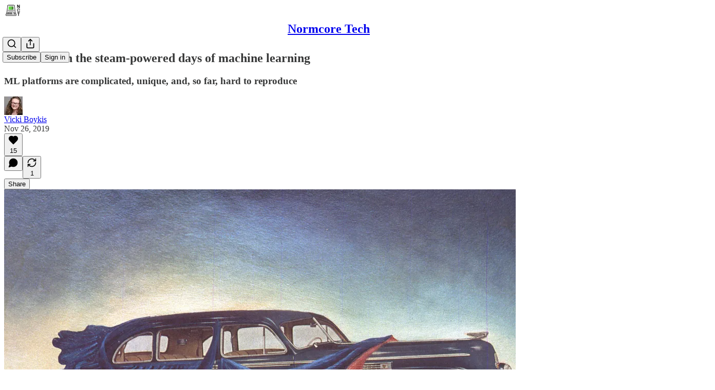

--- FILE ---
content_type: application/javascript
request_url: https://substackcdn.com/bundle/static/js/2338.56b3c94e.js
body_size: 5566
content:
(self.webpackChunksubstack=self.webpackChunksubstack||[]).push([["2338"],{52482:function(t,e,r){t.exports=r(74808)},74808:function(t,e,r){"use strict";e.__esModule=!0,e.tokenize=e.test=e.scanner=e.parser=e.options=e.inherits=e.find=void 0;var n=r(9773),i=l(r(85747)),o=l(r(39741)),s=l(r(99472));function l(t){if(t&&t.__esModule)return t;var e={};if(null!=t)for(var r in t)Object.prototype.hasOwnProperty.call(t,r)&&(e[r]=t[r]);return e.default=t,e}Array.isArray||(Array.isArray=function(t){return"[object Array]"===Object.prototype.toString.call(t)});var a=function(t){return s.run(o.run(t))};e.find=function(t){for(var e=arguments.length>1&&void 0!==arguments[1]?arguments[1]:null,r=a(t),n=[],i=0;i<r.length;i++){var o=r[i];o.isLink&&(!e||o.type===e)&&n.push(o.toObject())}return n},e.inherits=n.inherits,e.options=i,e.parser=s,e.scanner=o,e.test=function(t){var e=arguments.length>1&&void 0!==arguments[1]?arguments[1]:null,r=a(t);return 1===r.length&&r[0].isLink&&(!e||r[0].type===e)},e.tokenize=a},87805:function(t,e,r){var n=r(43360),i=r(75288);t.exports=function(t,e,r){(void 0===r||i(t[e],r))&&(void 0!==r||e in t)||n(t,e,r)}},85250:function(t,e,r){var n=r(37217),i=r(87805),o=r(86649),s=r(42824),l=r(23805),a=r(37241),c=r(14974);t.exports=function t(e,r,u,f,d){e!==r&&o(r,function(o,a){if(d||(d=new n),l(o))s(e,r,a,u,t,f,d);else{var h=f?f(c(e,a),o,a+"",e,r,d):void 0;void 0===h&&(h=o),i(e,a,h)}},a)}},42824:function(t,e,r){var n=r(87805),i=r(93290),o=r(71961),s=r(23007),l=r(35529),a=r(72428),c=r(56449),u=r(83693),f=r(3656),d=r(1882),h=r(23805),p=r(11331),v=r(37167),m=r(14974),y=r(69884);t.exports=function(t,e,r,g,S,I,_){var M=m(t,r),x=m(e,r),k=_.get(x);if(k)return void n(t,r,k);var b=I?I(M,x,r+"",t,e,_):void 0,O=void 0===b;if(O){var A=c(x),w=!A&&f(x),z=!A&&!w&&v(x);b=x,A||w||z?c(M)?b=M:u(M)?b=s(M):w?(O=!1,b=i(x,!0)):z?(O=!1,b=o(x,!0)):b=[]:p(x)||a(x)?(b=M,a(M)?b=y(M):(!h(M)||d(M))&&(b=l(x))):O=!1}O&&(_.set(x,b),S(b,x,g,I,_),_.delete(x)),n(t,r,b)}},20999:function(t,e,r){var n=r(69302),i=r(36800);t.exports=function(t){return n(function(e,r){var n=-1,o=r.length,s=o>1?r[o-1]:void 0,l=o>2?r[2]:void 0;for(s=t.length>3&&"function"==typeof s?(o--,s):void 0,l&&i(r[0],r[1],l)&&(s=o<3?void 0:s,o=1),e=Object(e);++n<o;){var a=r[n];a&&t(e,a,n,s)}return e})}},14974:function(t){t.exports=function(t,e){if(("constructor"!==e||"function"!=typeof t[e])&&"__proto__"!=e)return t[e]}},76703:function(t,e,r){var n=r(56449);t.exports=function(){if(!arguments.length)return[];var t=arguments[0];return n(t)?t:[t]}},21013:function(t,e,r){var n=r(25160),i=r(36800),o=r(61489),s=Math.ceil,l=Math.max;t.exports=function(t,e,r){e=(r?i(t,e,r):void 0===e)?1:l(o(e),0);var a=null==t?0:t.length;if(!a||e<1)return[];for(var c=0,u=0,f=Array(s(a/e));c<a;)f[u++]=n(t,c,c+=e);return f}},24713:function(t,e,r){var n=r(2523),i=r(15389),o=r(61489),s=Math.max;t.exports=function(t,e,r){var l=null==t?0:t.length;if(!l)return -1;var a=null==r?0:o(r);return a<0&&(a=s(l+a,0)),n(t,i(e,3),a)}},55364:function(t,e,r){var n=r(85250);t.exports=r(20999)(function(t,e,r){n(t,e,r)})},36119:function(t,e,r){var n=r(17721),i=r(83488);t.exports=function(t){return t&&t.length?n(t,i):0}},69884:function(t,e,r){var n=r(21791),i=r(37241);t.exports=function(t){return n(t,i(t))}},72536:function(t,e,r){"use strict";r.d(e,{A:()=>n});let n=(0,r(81315).A)("arrow-left-from-line",[["path",{d:"m9 6-6 6 6 6",key:"7v63n9"}],["path",{d:"M3 12h14",key:"13k4hi"}],["path",{d:"M21 19V5",key:"b4bplr"}]])},26747:function(t,e,r){"use strict";r.d(e,{A:()=>n});let n=(0,r(81315).A)("arrow-right-from-line",[["path",{d:"M3 5v14",key:"1nt18q"}],["path",{d:"M21 12H7",key:"13ipq5"}],["path",{d:"m15 18 6-6-6-6",key:"6tx3qv"}]])},68397:function(t,e,r){"use strict";r.d(e,{A:()=>n});let n=(0,r(81315).A)("circle-user",[["circle",{cx:"12",cy:"12",r:"10",key:"1mglay"}],["circle",{cx:"12",cy:"10",r:"3",key:"ilqhr7"}],["path",{d:"M7 20.662V19a2 2 0 0 1 2-2h6a2 2 0 0 1 2 2v1.662",key:"154egf"}]])},68309:function(t,e,r){"use strict";r.d(e,{A:()=>n});let n=(0,r(81315).A)("circle",[["circle",{cx:"12",cy:"12",r:"10",key:"1mglay"}]])},6505:function(t,e,r){"use strict";r.d(e,{A:()=>n});let n=(0,r(81315).A)("cloud-download",[["path",{d:"M12 13v8l-4-4",key:"1f5nwf"}],["path",{d:"m12 21 4-4",key:"1lfcce"}],["path",{d:"M4.393 15.269A7 7 0 1 1 15.71 8h1.79a4.5 4.5 0 0 1 2.436 8.284",key:"ui1hmy"}]])},83128:function(t,e,r){"use strict";r.d(e,{A:()=>n});let n=(0,r(81315).A)("layout-list",[["rect",{width:"7",height:"7",x:"3",y:"3",rx:"1",key:"1g98yp"}],["rect",{width:"7",height:"7",x:"3",y:"14",rx:"1",key:"1bb6yr"}],["path",{d:"M14 4h7",key:"3xa0d5"}],["path",{d:"M14 9h7",key:"1icrd9"}],["path",{d:"M14 15h7",key:"1mj8o2"}],["path",{d:"M14 20h7",key:"11slyb"}]])},76069:function(t,e,r){"use strict";r.d(e,{A:()=>n});let n=(0,r(81315).A)("map-pin",[["path",{d:"M20 10c0 4.993-5.539 10.193-7.399 11.799a1 1 0 0 1-1.202 0C9.539 20.193 4 14.993 4 10a8 8 0 0 1 16 0",key:"1r0f0z"}],["circle",{cx:"12",cy:"10",r:"3",key:"ilqhr7"}]])},6896:function(t,e,r){"use strict";r.d(e,{A:()=>n});let n=(0,r(81315).A)("message-circle-plus",[["path",{d:"M7.9 20A9 9 0 1 0 4 16.1L2 22Z",key:"vv11sd"}],["path",{d:"M8 12h8",key:"1wcyev"}],["path",{d:"M12 8v8",key:"napkw2"}]])},53971:function(t,e,r){"use strict";r.d(e,{A:()=>n});let n=(0,r(81315).A)("move-right",[["path",{d:"M18 8L22 12L18 16",key:"1r0oui"}],["path",{d:"M2 12H22",key:"1m8cig"}]])},85353:function(t,e,r){"use strict";r.d(e,{A:()=>n});let n=(0,r(81315).A)("podcast",[["path",{d:"M16.85 18.58a9 9 0 1 0-9.7 0",key:"d71mpg"}],["path",{d:"M8 14a5 5 0 1 1 8 0",key:"fc81rn"}],["circle",{cx:"12",cy:"11",r:"1",key:"1gvufo"}],["path",{d:"M13 17a1 1 0 1 0-2 0l.5 4.5a.5.5 0 1 0 1 0Z",key:"za5kbj"}]])},18409:function(t,e,r){"use strict";r.d(e,{A:()=>n});let n=(0,r(81315).A)("rss",[["path",{d:"M4 11a9 9 0 0 1 9 9",key:"pv89mb"}],["path",{d:"M4 4a16 16 0 0 1 16 16",key:"k0647b"}],["circle",{cx:"5",cy:"19",r:"1",key:"bfqh0e"}]])},6579:function(t,e,r){"use strict";r.d(e,{_m:()=>W,t7:()=>E});var n,i,o,s,l,a,c,u,f,d,h,p=r(40160),v=r(40321),m=r(46612),y=Number.isNaN||function(t){return"number"==typeof t&&t!=t};function g(t,e){if(t.length!==e.length)return!1;for(var r,n,i=0;i<t.length;i++)if(!((r=t[i])===(n=e[i])||y(r)&&y(n))&&1)return!1;return!0}let S=function(t,e){void 0===e&&(e=g);var r,n,i=[],o=!1;return function(){for(var s=[],l=0;l<arguments.length;l++)s[l]=arguments[l];return o&&r===this&&e(s,i)||(n=t.apply(this,s),o=!0,r=this,i=s),n}};var I=r(17402),_=r(54707),M="object"==typeof performance&&"function"==typeof performance.now?function(){return performance.now()}:function(){return Date.now()};function x(t){cancelAnimationFrame(t.id)}var k=-1;function b(t){if(void 0===t&&(t=!1),-1===k||t){var e=document.createElement("div"),r=e.style;r.width="50px",r.height="50px",r.overflow="scroll",document.body.appendChild(e),k=e.offsetWidth-e.clientWidth,document.body.removeChild(e)}return k}var O=null;function A(t){if(void 0===t&&(t=!1),null===O||t){var e=document.createElement("div"),r=e.style;r.width="50px",r.height="50px",r.overflow="scroll",r.direction="rtl";var n=document.createElement("div"),i=n.style;i.width="100px",i.height="100px",e.appendChild(n),document.body.appendChild(e),e.scrollLeft>0?O="positive-descending":(e.scrollLeft=1,O=0===e.scrollLeft?"negative":"positive-ascending"),document.body.removeChild(e)}return O}var w=function(t,e){return t},z=function(t,e){t.children,t.direction,t.height,t.layout,t.innerTagName,t.outerTagName,t.width,e.instance},R=function(t,e,r){var n=t.itemSize,i=r.itemMetadataMap,o=r.lastMeasuredIndex;if(e>o){var s=0;if(o>=0){var l=i[o];s=l.offset+l.size}for(var a=o+1;a<=e;a++){var c=n(a);i[a]={offset:s,size:c},s+=c}r.lastMeasuredIndex=e}return i[e]},C=function(t,e,r){var n=e.itemMetadataMap,i=e.lastMeasuredIndex;return(i>0?n[i].offset:0)>=r?T(t,e,i,0,r):P(t,e,Math.max(0,i),r)},T=function(t,e,r,n,i){for(;n<=r;){var o=n+Math.floor((r-n)/2),s=R(t,o,e).offset;if(s===i)return o;s<i?n=o+1:s>i&&(r=o-1)}return n>0?n-1:0},P=function(t,e,r,n){for(var i=t.itemCount,o=1;r<i&&R(t,r,e).offset<n;)r+=o,o*=2;return T(t,e,Math.min(r,i-1),Math.floor(r/2),n)},D=function(t,e){var r=t.itemCount,n=e.itemMetadataMap,i=e.estimatedItemSize,o=e.lastMeasuredIndex,s=0;if(o>=r&&(o=r-1),o>=0){var l=n[o];s=l.offset+l.size}return s+(r-o-1)*i},W=(o=(n={getItemOffset:function(t,e,r){return R(t,e,r).offset},getItemSize:function(t,e,r){return r.itemMetadataMap[e].size},getEstimatedTotalSize:D,getOffsetForIndexAndAlignment:function(t,e,r,n,i,o){var s=t.direction,l=t.height,a=t.layout,c=t.width,u="horizontal"===s||"horizontal"===a?c:l,f=R(t,e,i),d=Math.max(0,Math.min(D(t,i)-u,f.offset)),h=Math.max(0,f.offset-u+f.size+o);switch("smart"===r&&(r=n>=h-u&&n<=d+u?"auto":"center"),r){case"start":return d;case"end":return h;case"center":return Math.round(h+(d-h)/2);default:if(n>=h&&n<=d)return n;if(n<h)return h;return d}},getStartIndexForOffset:function(t,e,r){return C(t,r,e)},getStopIndexForStartIndex:function(t,e,r,n){for(var i=t.direction,o=t.height,s=t.itemCount,l=t.layout,a=t.width,c=R(t,e,n),u=r+("horizontal"===i||"horizontal"===l?a:o),f=c.offset+c.size,d=e;d<s-1&&f<u;)f+=R(t,++d,n).size;return d},initInstanceProps:function(t,e){var r={itemMetadataMap:{},estimatedItemSize:t.estimatedItemSize||50,lastMeasuredIndex:-1};return e.resetAfterIndex=function(t,n){void 0===n&&(n=!0),r.lastMeasuredIndex=Math.min(r.lastMeasuredIndex,t-1),e._getItemStyleCache(-1),n&&e.forceUpdate()},r},shouldResetStyleCacheOnItemSizeChange:!1,validateProps:function(t){t.itemSize}}).getItemOffset,s=n.getEstimatedTotalSize,l=n.getItemSize,a=n.getOffsetForIndexAndAlignment,c=n.getStartIndexForOffset,u=n.getStopIndexForStartIndex,f=n.initInstanceProps,d=n.shouldResetStyleCacheOnItemSizeChange,h=n.validateProps,(i=function(t){function e(e){var r;return(r=t.call(this,e)||this)._instanceProps=f(r.props,(0,v.A)(r)),r._outerRef=void 0,r._resetIsScrollingTimeoutId=null,r.state={instance:(0,v.A)(r),isScrolling:!1,scrollDirection:"forward",scrollOffset:"number"==typeof r.props.initialScrollOffset?r.props.initialScrollOffset:0,scrollUpdateWasRequested:!1},r._callOnItemsRendered=void 0,r._callOnItemsRendered=S(function(t,e,n,i){return r.props.onItemsRendered({overscanStartIndex:t,overscanStopIndex:e,visibleStartIndex:n,visibleStopIndex:i})}),r._callOnScroll=void 0,r._callOnScroll=S(function(t,e,n){return r.props.onScroll({scrollDirection:t,scrollOffset:e,scrollUpdateWasRequested:n})}),r._getItemStyle=void 0,r._getItemStyle=function(t){var e,n=r.props,i=n.direction,s=n.itemSize,a=n.layout,c=r._getItemStyleCache(d&&s,d&&a,d&&i);if(c.hasOwnProperty(t))e=c[t];else{var u=o(r.props,t,r._instanceProps),f=l(r.props,t,r._instanceProps),h="horizontal"===i||"horizontal"===a,p="rtl"===i,v=h?u:0;c[t]=e={position:"absolute",left:p?void 0:v,right:p?v:void 0,top:h?0:u,height:h?"100%":f,width:h?f:"100%"}}return e},r._getItemStyleCache=void 0,r._getItemStyleCache=S(function(t,e,r){return{}}),r._onScrollHorizontal=function(t){var e=t.currentTarget,n=e.clientWidth,i=e.scrollLeft,o=e.scrollWidth;r.setState(function(t){if(t.scrollOffset===i)return null;var e=r.props.direction,s=i;if("rtl"===e)switch(A()){case"negative":s=-i;break;case"positive-descending":s=o-n-i}return s=Math.max(0,Math.min(s,o-n)),{isScrolling:!0,scrollDirection:t.scrollOffset<s?"forward":"backward",scrollOffset:s,scrollUpdateWasRequested:!1}},r._resetIsScrollingDebounced)},r._onScrollVertical=function(t){var e=t.currentTarget,n=e.clientHeight,i=e.scrollHeight,o=e.scrollTop;r.setState(function(t){if(t.scrollOffset===o)return null;var e=Math.max(0,Math.min(o,i-n));return{isScrolling:!0,scrollDirection:t.scrollOffset<e?"forward":"backward",scrollOffset:e,scrollUpdateWasRequested:!1}},r._resetIsScrollingDebounced)},r._outerRefSetter=function(t){var e=r.props.outerRef;r._outerRef=t,"function"==typeof e?e(t):null!=e&&"object"==typeof e&&e.hasOwnProperty("current")&&(e.current=t)},r._resetIsScrollingDebounced=function(){var t,e,n;null!==r._resetIsScrollingTimeoutId&&x(r._resetIsScrollingTimeoutId),t=r._resetIsScrolling,e=M(),r._resetIsScrollingTimeoutId=n={id:requestAnimationFrame(function r(){M()-e>=150?t.call(null):n.id=requestAnimationFrame(r)})}},r._resetIsScrolling=function(){r._resetIsScrollingTimeoutId=null,r.setState({isScrolling:!1},function(){r._getItemStyleCache(-1,null)})},r}(0,m.A)(e,t),e.getDerivedStateFromProps=function(t,e){return z(t,e),h(t),null};var r=e.prototype;return r.scrollTo=function(t){t=Math.max(0,t),this.setState(function(e){return e.scrollOffset===t?null:{scrollDirection:e.scrollOffset<t?"forward":"backward",scrollOffset:t,scrollUpdateWasRequested:!0}},this._resetIsScrollingDebounced)},r.scrollToItem=function(t,e){void 0===e&&(e="auto");var r=this.props,n=r.itemCount,i=r.layout,o=this.state.scrollOffset;t=Math.max(0,Math.min(t,n-1));var s=0;if(this._outerRef){var l=this._outerRef;s="vertical"===i?l.scrollWidth>l.clientWidth?b():0:l.scrollHeight>l.clientHeight?b():0}this.scrollTo(a(this.props,t,e,o,this._instanceProps,s))},r.componentDidMount=function(){var t=this.props,e=t.direction,r=t.initialScrollOffset,n=t.layout;if("number"==typeof r&&null!=this._outerRef){var i=this._outerRef;"horizontal"===e||"horizontal"===n?i.scrollLeft=r:i.scrollTop=r}this._callPropsCallbacks()},r.componentDidUpdate=function(){var t=this.props,e=t.direction,r=t.layout,n=this.state,i=n.scrollOffset;if(n.scrollUpdateWasRequested&&null!=this._outerRef){var o=this._outerRef;if("horizontal"===e||"horizontal"===r)if("rtl"===e)switch(A()){case"negative":o.scrollLeft=-i;break;case"positive-ascending":o.scrollLeft=i;break;default:var s=o.clientWidth,l=o.scrollWidth;o.scrollLeft=l-s-i}else o.scrollLeft=i;else o.scrollTop=i}this._callPropsCallbacks()},r.componentWillUnmount=function(){null!==this._resetIsScrollingTimeoutId&&x(this._resetIsScrollingTimeoutId)},r.render=function(){var t=this.props,e=t.children,r=t.className,n=t.direction,i=t.height,o=t.innerRef,l=t.innerElementType,a=t.innerTagName,c=t.itemCount,u=t.itemData,f=t.itemKey,d=void 0===f?w:f,h=t.layout,v=t.outerElementType,m=t.outerTagName,y=t.style,g=t.useIsScrolling,S=t.width,_=this.state.isScrolling,M="horizontal"===n||"horizontal"===h,x=M?this._onScrollHorizontal:this._onScrollVertical,k=this._getRangeToRender(),b=k[0],O=k[1],A=[];if(c>0)for(var z=b;z<=O;z++)A.push((0,I.createElement)(e,{data:u,key:d(z,u),index:z,isScrolling:g?_:void 0,style:this._getItemStyle(z)}));var R=s(this.props,this._instanceProps);return(0,I.createElement)(v||m||"div",{className:r,onScroll:x,ref:this._outerRefSetter,style:(0,p.A)({position:"relative",height:i,width:S,overflow:"auto",WebkitOverflowScrolling:"touch",willChange:"transform",direction:n},y)},(0,I.createElement)(l||a||"div",{children:A,ref:o,style:{height:M?"100%":R,pointerEvents:_?"none":void 0,width:M?R:"100%"}}))},r._callPropsCallbacks=function(){if("function"==typeof this.props.onItemsRendered&&this.props.itemCount>0){var t=this._getRangeToRender(),e=t[0],r=t[1],n=t[2],i=t[3];this._callOnItemsRendered(e,r,n,i)}if("function"==typeof this.props.onScroll){var o=this.state,s=o.scrollDirection,l=o.scrollOffset,a=o.scrollUpdateWasRequested;this._callOnScroll(s,l,a)}},r._getRangeToRender=function(){var t=this.props,e=t.itemCount,r=t.overscanCount,n=this.state,i=n.isScrolling,o=n.scrollDirection,s=n.scrollOffset;if(0===e)return[0,0,0,0];var l=c(this.props,s,this._instanceProps),a=u(this.props,l,s,this._instanceProps);return[Math.max(0,l-(i&&"backward"!==o?1:Math.max(1,r))),Math.max(0,Math.min(e-1,a+(i&&"forward"!==o?1:Math.max(1,r)))),l,a]},e}(I.PureComponent)).defaultProps={direction:"ltr",itemData:void 0,layout:"vertical",overscanCount:2,useIsScrolling:!1},i);function j(t,e){for(var r in t)if(!(r in e))return!0;for(var n in e)if(t[n]!==e[n])return!0;return!1}var q=["style"],L=["style"];function E(t,e){var r=t.style,n=(0,_.A)(t,q),i=e.style,o=(0,_.A)(e,L);return!j(r,i)&&!j(n,o)}},40321:function(t,e,r){"use strict";function n(t){if(void 0===t)throw ReferenceError("this hasn't been initialised - super() hasn't been called");return t}r.d(e,{A:()=>n})},40160:function(t,e,r){"use strict";function n(){return(n=Object.assign?Object.assign.bind():function(t){for(var e=1;e<arguments.length;e++){var r=arguments[e];for(var n in r)Object.prototype.hasOwnProperty.call(r,n)&&(t[n]=r[n])}return t}).apply(this,arguments)}r.d(e,{A:()=>n})},46612:function(t,e,r){"use strict";function n(t,e){return(n=Object.setPrototypeOf?Object.setPrototypeOf.bind():function(t,e){return t.__proto__=e,t})(t,e)}function i(t,e){t.prototype=Object.create(e.prototype),t.prototype.constructor=t,n(t,e)}r.d(e,{A:()=>i})},54707:function(t,e,r){"use strict";function n(t,e){if(null==t)return{};var r,n,i={},o=Object.keys(t);for(n=0;n<o.length;n++)r=o[n],e.indexOf(r)>=0||(i[r]=t[r]);return i}r.d(e,{A:()=>n})}}]);